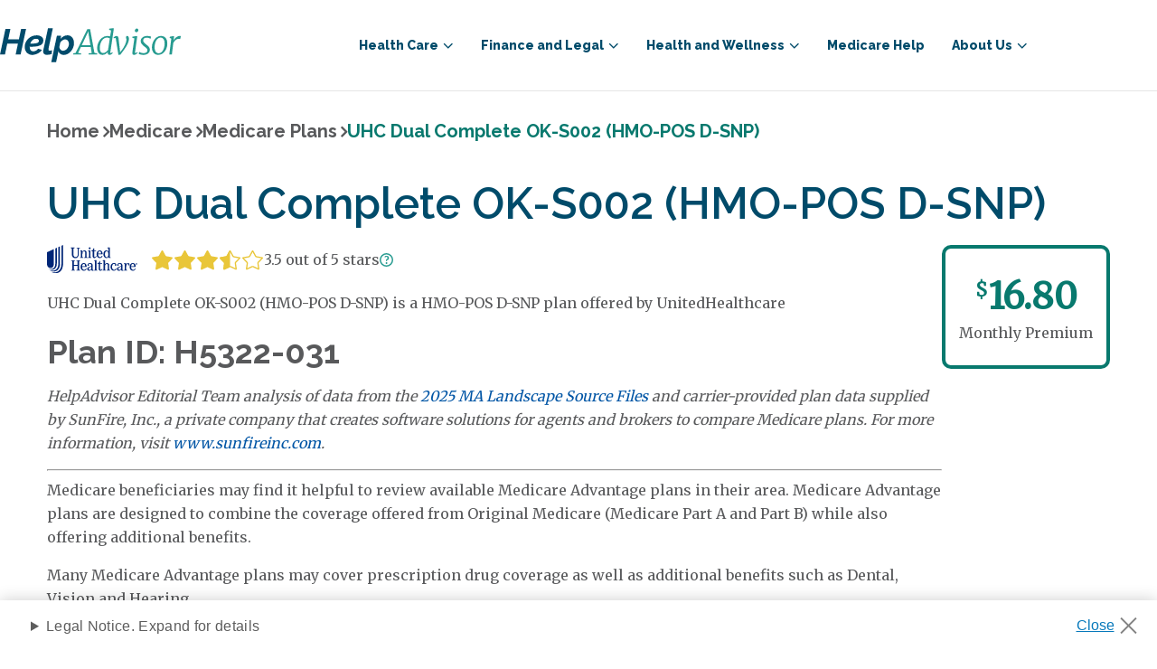

--- FILE ---
content_type: text/html; charset=utf-8
request_url: https://www.helpadvisor.com/medicare/plans/uhc-dual-complete-oks002-hmopos-dsnph532231
body_size: 17953
content:

<!DOCTYPE html>
<html lang="en-US">
<head>
    <meta charset="utf-8" />
    <meta name="viewport" content="width=device-width, initial-scale=1.0" />
    

    
    <link rel="icon" type="image/png" href="https://res.cloudinary.com/tranzact/h_48,w_48/f_auto,q_auto,c_limit,w_2000,h_2000/v1/Umbraco/tz-helpadvisor/favicon" sizes="48x48" />
    <link rel="icon" type="image/png" href="https://res.cloudinary.com/tranzact/h_32,w_32/f_auto,q_auto,c_limit,w_2000,h_2000/v1/Umbraco/tz-helpadvisor/favicon" sizes="32x32" />
    <link rel="icon" type="image/png" href="https://res.cloudinary.com/tranzact/h_16,w_16/f_auto,q_auto,c_limit,w_2000,h_2000/v1/Umbraco/tz-helpadvisor/favicon" sizes="16x16" />


    <title>UHC Dual Complete OK-S002 (HMO-POS D-SNP) H5322-031 2025 Plan Details and Costs</title>
    

<meta name="description" content="Learn More about UnitedHealthcare UHC Dual Complete OK-S002 (HMO-POS D-SNP) Plan Details, including how much you can expect to pay for coinsurance, deductibles, premiums and copays for various services covered by the plan." />
<link rel="canonical" href="https://www.helpadvisor.com/medicare/plans/uhc-dual-complete-oks002-hmopos-dsnph5322031">

<script type="application/ld+json">{"@type":"Organization","name":"Help Advisor","logo":{"@type":"ImageObject","url":"https://res.cloudinary.com/tranzact/image/upload/v1742854859/Umbraco/tz-helpadvisor/favicon.ico"},"@context":"https://schema.org","url":"/"}</script>
    <meta name="robots" content="INDEX, FOLLOW" />

<meta http-equiv="X-UA-Compatible" content="IE=edge">
<meta property="og:title" content="UHC Dual Complete OK-S002 (HMO-POS D-SNP) H5322-031 2025 Plan Details and Costs" />
<meta property="og:description" content="Learn More about UnitedHealthcare UHC Dual Complete OK-S002 (HMO-POS D-SNP) Plan Details, including how much you can expect to pay for coinsurance, deductibles, premiums and copays for various services covered by the plan." />
<meta property="og:locale" content="en-US" />
<meta property="og:type" content="website">
<meta property="og:url" content="https://www.helpadvisor.com/medicare/plans/uhc-dual-complete-oks002-hmopos-dsnph5322031" />
<meta name="uid" content="1684" />
    
    

    
    <link rel="preconnect" href="https://fonts.googleapis.com">
    <link rel="preconnect" href="https://fonts.gstatic.com" crossorigin>

    <link href="https://fonts.googleapis.com/css2?family=Merriweather:wght@300;400&display=swap" rel="stylesheet">
    <link href="https://fonts.googleapis.com/css2?family=Raleway:wght@400;600;700;800&display=swap" rel="stylesheet">
    <link href="https://fonts.googleapis.com/css2?family=Roboto:wght@400;700&display=swap" rel="stylesheet">
    <link href="https://fonts.googleapis.com/css2?family=Open+Sans:wdth,wght@75..100,300..700&display=swap" rel="stylesheet">
    
    <link rel="preload" href="/dist/default-styles-fd38516a.css" as="style" />
<link rel="preload" href="/dist/default-entry-a053c1c6.js" as="script" crossorigin="anonymous" />
<link rel="preload" href="/dist/default-styles-9f4bb7b5.js" as="script" crossorigin="anonymous" />
    <link rel="stylesheet" href="/dist/default-styles-fd38516a.css" />

    <link rel="icon" type="image/png" sizes="36x36" href="/android-icon-36x36.png">
    <link rel="icon" type="image/png" sizes="48x48" href="/android-icon-48x48.png">
    <link rel="icon" type="image/png" sizes="72x72" href="/android-icon-72x72.png">
    <link rel="icon" type="image/png" sizes="96x96" href="/android-icon-96x96.png">
    <link rel="icon" type="image/png" sizes="144x144" href="/android-icon-144x144.png">
    <link rel="icon" type="image/png" sizes="192x192" href="/android-icon-192x192.png">
    <link rel="apple-touch-icon" sizes="57x57" href="/apple-icon-57x57.png">
    <link rel="apple-touch-icon" sizes="60x60" href="/apple-icon-60x60.png">
    <link rel="apple-touch-icon" sizes="72x72" href="/apple-icon-72x72.png">
    <link rel="apple-touch-icon" sizes="76x76" href="/apple-icon-76x76.png">
    <link rel="apple-touch-icon" sizes="114x114" href="/apple-icon-114x114.png">
    <link rel="apple-touch-icon" sizes="120x120" href="/apple-icon-120x120.png">
    <link rel="apple-touch-icon" sizes="144x144" href="/apple-icon-144x144.png">
    <link rel="apple-touch-icon" sizes="152x152" href="/apple-icon-152x152.png">
    <link rel="apple-touch-icon" sizes="180x180" href="/apple-icon-180x180.png">
    <link rel="icon" type="image/png" sizes="16x16" href="/favicon-16x16.png">
    <link rel="icon" type="image/png" sizes="32x32" href="/favicon-32x32.png">
    <link rel="icon" type="image/png" sizes="96x96" href="/favicon-96x96.png">   

    

    
<script>
    window.dataLayer = window.dataLayer || [];
</script>


<script type="text/javascript">
    (function (w, d, s, l, i) {
        w[l] = w[l] || [];
        w[l].push({
            'gtm.start': new Date().getTime(),
            event: 'gtm.js'
        });
        var f = d.getElementsByTagName(s)[0],
            j = d.createElement(s),
            dl = l != 'dataLayer' ? '&l=' + l : '';
        j.async = true;
        j.src = 'https://www.googletagmanager.com/gtm.js?id=GTM-K2JNC7X';
        f.parentNode.insertBefore(j, f);
    })(window, document, 'script', 'dataLayer', 'GTM-K2JNC7X');
</script>

        
<script type="text/javascript">!function(T,l,y){var S=T.location,k="script",D="instrumentationKey",C="ingestionendpoint",I="disableExceptionTracking",E="ai.device.",b="toLowerCase",w="crossOrigin",N="POST",e="appInsightsSDK",t=y.name||"appInsights";(y.name||T[e])&&(T[e]=t);var n=T[t]||function(d){var g=!1,f=!1,m={initialize:!0,queue:[],sv:"5",version:2,config:d};function v(e,t){var n={},a="Browser";return n[E+"id"]=a[b](),n[E+"type"]=a,n["ai.operation.name"]=S&&S.pathname||"_unknown_",n["ai.internal.sdkVersion"]="javascript:snippet_"+(m.sv||m.version),{time:function(){var e=new Date;function t(e){var t=""+e;return 1===t.length&&(t="0"+t),t}return e.getUTCFullYear()+"-"+t(1+e.getUTCMonth())+"-"+t(e.getUTCDate())+"T"+t(e.getUTCHours())+":"+t(e.getUTCMinutes())+":"+t(e.getUTCSeconds())+"."+((e.getUTCMilliseconds()/1e3).toFixed(3)+"").slice(2,5)+"Z"}(),iKey:e,name:"Microsoft.ApplicationInsights."+e.replace(/-/g,"")+"."+t,sampleRate:100,tags:n,data:{baseData:{ver:2}}}}var h=d.url||y.src;if(h){function a(e){var t,n,a,i,r,o,s,c,u,p,l;g=!0,m.queue=[],f||(f=!0,t=h,s=function(){var e={},t=d.connectionString;if(t)for(var n=t.split(";"),a=0;a<n.length;a++){var i=n[a].split("=");2===i.length&&(e[i[0][b]()]=i[1])}if(!e[C]){var r=e.endpointsuffix,o=r?e.location:null;e[C]="https://"+(o?o+".":"")+"dc."+(r||"services.visualstudio.com")}return e}(),c=s[D]||d[D]||"",u=s[C],p=u?u+"/v2/track":d.endpointUrl,(l=[]).push((n="SDK LOAD Failure: Failed to load Application Insights SDK script (See stack for details)",a=t,i=p,(o=(r=v(c,"Exception")).data).baseType="ExceptionData",o.baseData.exceptions=[{typeName:"SDKLoadFailed",message:n.replace(/\./g,"-"),hasFullStack:!1,stack:n+"\nSnippet failed to load ["+a+"] -- Telemetry is disabled\nHelp Link: https://go.microsoft.com/fwlink/?linkid=2128109\nHost: "+(S&&S.pathname||"_unknown_")+"\nEndpoint: "+i,parsedStack:[]}],r)),l.push(function(e,t,n,a){var i=v(c,"Message"),r=i.data;r.baseType="MessageData";var o=r.baseData;return o.message='AI (Internal): 99 message:"'+("SDK LOAD Failure: Failed to load Application Insights SDK script (See stack for details) ("+n+")").replace(/\"/g,"")+'"',o.properties={endpoint:a},i}(0,0,t,p)),function(e,t){if(JSON){var n=T.fetch;if(n&&!y.useXhr)n(t,{method:N,body:JSON.stringify(e),mode:"cors"});else if(XMLHttpRequest){var a=new XMLHttpRequest;a.open(N,t),a.setRequestHeader("Content-type","application/json"),a.send(JSON.stringify(e))}}}(l,p))}function i(e,t){f||setTimeout(function(){!t&&m.core||a()},500)}var e=function(){var n=l.createElement(k);n.src=h;var e=y[w];return!e&&""!==e||"undefined"==n[w]||(n[w]=e),n.onload=i,n.onerror=a,n.onreadystatechange=function(e,t){"loaded"!==n.readyState&&"complete"!==n.readyState||i(0,t)},n}();y.ld<0?l.getElementsByTagName("head")[0].appendChild(e):setTimeout(function(){l.getElementsByTagName(k)[0].parentNode.appendChild(e)},y.ld||0)}try{m.cookie=l.cookie}catch(p){}function t(e){for(;e.length;)!function(t){m[t]=function(){var e=arguments;g||m.queue.push(function(){m[t].apply(m,e)})}}(e.pop())}var n="track",r="TrackPage",o="TrackEvent";t([n+"Event",n+"PageView",n+"Exception",n+"Trace",n+"DependencyData",n+"Metric",n+"PageViewPerformance","start"+r,"stop"+r,"start"+o,"stop"+o,"addTelemetryInitializer","setAuthenticatedUserContext","clearAuthenticatedUserContext","flush"]),m.SeverityLevel={Verbose:0,Information:1,Warning:2,Error:3,Critical:4};var s=(d.extensionConfig||{}).ApplicationInsightsAnalytics||{};if(!0!==d[I]&&!0!==s[I]){var c="onerror";t(["_"+c]);var u=T[c];T[c]=function(e,t,n,a,i){var r=u&&u(e,t,n,a,i);return!0!==r&&m["_"+c]({message:e,url:t,lineNumber:n,columnNumber:a,error:i}),r},d.autoExceptionInstrumented=!0}return m}(y.cfg);function a(){y.onInit&&y.onInit(n)}(T[t]=n).queue&&0===n.queue.length?(n.queue.push(a),n.trackPageView({})):a()}(window,document,{
src: "https://js.monitor.azure.com/scripts/b/ai.2.min.js", // The SDK URL Source
crossOrigin: "anonymous", 
cfg: { // Application Insights Configuration
    connectionString: 'InstrumentationKey=911d4de6-a863-4bbf-b1ce-2a570c920737;IngestionEndpoint=https://eastus-8.in.applicationinsights.azure.com/;LiveEndpoint=https://eastus.livediagnostics.monitor.azure.com/;ApplicationId=4fcf1ed5-88f6-4998-b098-7e26146e2a43'
}});</script>

</head>
<body class="dt-plan-detail-virtual-page t-plan-detail-virtual-page ">
    
<noscript><iframe src="https://www.googletagmanager.com/ns.html?id=GTM-K2JNC7X" height="0" width="0" style="display:none;visibility:hidden"></iframe></noscript>


    <a class="screen-reader-text skip-link" href="#Main" aria-label="skip to main">skip to main</a>
    <div id="Root" class="rootLayout">
        


<header data-component="header" class="header" role="banner">
    <div class="header__container">
        <div class="header__wrapper">
            <div class="header__logo">
                <a class="header__logo-link" href="/">
                    <svg xmlns="http://www.w3.org/2000/svg" viewBox="0 0 156.19 29.45"> <title>HelpAdvisor.com</title><defs><style>.cls-1{fill:#004b6b;}.cls-2{fill:#279b90;}</style></defs><g id="Layer_2" data-name="Layer 2"><g id="Layer_1-2" data-name="Layer 1"><path class="cls-1" d="M4.72.62H9l-1.9,9h9.24l1.91-9h4.28L17.8,22.8H13.52l2-9.46H6.28l-2,9.46H0Z"/><path class="cls-1" d="M28,23.11a7.23,7.23,0,0,1-2.79-.51A6,6,0,0,1,21.81,19a8.15,8.15,0,0,1-.45-2.76,9.6,9.6,0,0,1,.8-3.86,10.27,10.27,0,0,1,2.18-3.2A10.65,10.65,0,0,1,27.62,7a10.25,10.25,0,0,1,4.08-.81,6.94,6.94,0,0,1,4.23,1.17,4,4,0,0,1,1.58,3.39q0,5.28-9.43,5.28H26.92c-.4,0-.81,0-1.25-.06v.4A4.46,4.46,0,0,0,26.42,19a2.73,2.73,0,0,0,2.37,1,5,5,0,0,0,2.36-.59,4.63,4.63,0,0,0,1.77-1.66l3.31,1a9.23,9.23,0,0,1-1.53,1.74,10,10,0,0,1-2,1.35,10.7,10.7,0,0,1-2.26.88A9.32,9.32,0,0,1,28,23.11Zm3-13.93a4.27,4.27,0,0,0-1.68.33A4.59,4.59,0,0,0,28,10.4a6,6,0,0,0-1.08,1.31,7.71,7.71,0,0,0-.75,1.59c.33,0,.66,0,1,0h1a18.08,18.08,0,0,0,2.54-.16,5.73,5.73,0,0,0,1.69-.47,2.34,2.34,0,0,0,.92-.73,1.72,1.72,0,0,0,.28-1,1.53,1.53,0,0,0-.69-1.36A3.17,3.17,0,0,0,31.07,9.18Z"/><path class="cls-1" d="M40.6,23.05a3.61,3.61,0,0,1-2.44-.74,2.63,2.63,0,0,1-.84-2.1,5.44,5.44,0,0,1,0-.57c0-.18,0-.39.09-.62L41.5,0h4.16L41.94,17.55c0,.11,0,.21,0,.31s0,.21,0,.32a1.13,1.13,0,0,0,1.28,1.28,3.3,3.3,0,0,0,.8-.13,5.71,5.71,0,0,0,.85-.31l-.12,3.18a9,9,0,0,1-2,.63A11.48,11.48,0,0,1,40.6,23.05Z"/><path class="cls-1" d="M49.19,6.43h3.65l-.59,2.81A9.31,9.31,0,0,1,55,7a6.78,6.78,0,0,1,3.29-.83,5.3,5.3,0,0,1,2.38.52A5.18,5.18,0,0,1,62.41,8.1a6.74,6.74,0,0,1,1.13,2.14,8.62,8.62,0,0,1,.39,2.63,10.55,10.55,0,0,1-.72,3.87A11.19,11.19,0,0,1,61.27,20a9.44,9.44,0,0,1-2.82,2.27,7.21,7.21,0,0,1-3.36.84,5,5,0,0,1-3-.86,4.28,4.28,0,0,1-1.62-2.33l-2,9.53H44.28Zm5.27,13.12A3.86,3.86,0,0,0,56.39,19,5.78,5.78,0,0,0,58,17.68a7.06,7.06,0,0,0,1.12-1.92,6.07,6.07,0,0,0,.43-2.21,4.25,4.25,0,0,0-.88-2.74,2.87,2.87,0,0,0-2.37-1.1,3.47,3.47,0,0,0-1.16.21,4.74,4.74,0,0,0-1.15.57,7.35,7.35,0,0,0-1.07.88,5.47,5.47,0,0,0-.84,1.09l-.84,3.84a4.4,4.4,0,0,0,1.12,2.33A2.79,2.79,0,0,0,54.46,19.55Z"/><path class="cls-2" d="M77.85.88l3.74,20.5,2.42.39-.06,1h-7.4l.06-1,2.62-.33-.85-5.25H69.94l-2.47,5.22,2.65.36-.09,1H63.19l.12-1,2-.33L75.46.88Zm-7.23,13.9h7.49L76.46,4.6l-.21-1.77Z"/><path class="cls-2" d="M95.36,20.9a.9.9,0,0,0,.1.48.28.28,0,0,0,.27.17,2.26,2.26,0,0,0,1.32-.73l.37.62a4.59,4.59,0,0,1-1.09,1.06,2.8,2.8,0,0,1-1.74.58c-1,0-1.49-.57-1.44-1.72v-.77a6.89,6.89,0,0,1-2,1.77,5.05,5.05,0,0,1-2.63.72,4,4,0,0,1-3.43-1.63,7.27,7.27,0,0,1-1.18-4.34A11.57,11.57,0,0,1,85,12.4a10.74,10.74,0,0,1,3.1-4,7.28,7.28,0,0,1,4.7-1.63,9,9,0,0,1,2.35.37L96,1.9l-1.81-.45.23-1L97.76,0l.6.34-3,20.22A1.46,1.46,0,0,0,95.36,20.9ZM92.45,8.12a4.67,4.67,0,0,0-3.4,1.4A8.78,8.78,0,0,0,86.93,13a12.21,12.21,0,0,0-.71,4,6.49,6.49,0,0,0,.71,3.31,2.22,2.22,0,0,0,2,1.19,4.39,4.39,0,0,0,2.57-.85,6.57,6.57,0,0,0,1.87-1.89l1.5-9.84A3.62,3.62,0,0,0,92.45,8.12Z"/><path class="cls-2" d="M99.43,8.4a1.7,1.7,0,0,0-1.05.54l-.31-.73a3.33,3.33,0,0,1,1-.92,2.61,2.61,0,0,1,1.57-.53,1.51,1.51,0,0,1,1.26.47,3.17,3.17,0,0,1,.49,1.43l1.08,9.19.31,3,2-2.63a23.53,23.53,0,0,0,2.31-4,14.76,14.76,0,0,0,1.19-4.15A3,3,0,0,0,109,8.74a2.44,2.44,0,0,1-.17-.73,1.36,1.36,0,0,1,.29-.94,1.06,1.06,0,0,1,.78-.31,1.23,1.23,0,0,1,1.13.72,3.9,3.9,0,0,1,.4,1.91,10.11,10.11,0,0,1-1.23,4.34,33.08,33.08,0,0,1-3,4.88L104,22.91l-1.67.17-.85-5.15-1.41-8.59C100,8.71,99.77,8.4,99.43,8.4Z"/><path class="cls-2" d="M116.65,20.9a.81.81,0,0,0,.13.48.34.34,0,0,0,.3.17q.56,0,1.47-.93l.37.62a5.33,5.33,0,0,1-1.19,1.2,2.86,2.86,0,0,1-1.81.64,1.73,1.73,0,0,1-1.2-.39,1.52,1.52,0,0,1-.39-1.28q.06-.73.39-3c.21-1.49.38-2.61.49-3.36l.91-6.2-1.84-.59.17-.9,3.59-.6.56.28-1.92,13.49A1.46,1.46,0,0,0,116.65,20.9Zm.27-17.77a1.35,1.35,0,0,1-.38-1,1.75,1.75,0,0,1,.52-1.27,1.55,1.55,0,0,1,1.12-.54,1.28,1.28,0,0,1,.95.37,1.37,1.37,0,0,1,.35,1A1.83,1.83,0,0,1,119,3a1.56,1.56,0,0,1-1.18.54A1.24,1.24,0,0,1,116.92,3.13Z"/><path class="cls-2" d="M129.46,8.83a4.76,4.76,0,0,0-1.14-.44,5.91,5.91,0,0,0-1.49-.18,3.8,3.8,0,0,0-2.27.6,2.09,2.09,0,0,0-.84,1.8,2.64,2.64,0,0,0,.65,1.75A11.66,11.66,0,0,0,126.18,14c.74.57,1.3,1,1.7,1.39a5.79,5.79,0,0,1,1.1,1.4,3.72,3.72,0,0,1,.51,1.94,3.75,3.75,0,0,1-1.57,3.21A6.42,6.42,0,0,1,124,23.08a11.67,11.67,0,0,1-2.5-.27,3.77,3.77,0,0,1-1.6-.61l.37-1.72a5.62,5.62,0,0,0,1.6.73,7.16,7.16,0,0,0,2.22.34,4.68,4.68,0,0,0,2.32-.53,2,2,0,0,0,.93-1.84,2.51,2.51,0,0,0-.41-1.39,4.56,4.56,0,0,0-.9-1c-.33-.27-.82-.64-1.46-1.09a9.53,9.53,0,0,1-2.06-1.92,4.08,4.08,0,0,1-.94-2.66,3.78,3.78,0,0,1,.72-2.29,4.71,4.71,0,0,1,1.94-1.53A6.56,6.56,0,0,1,127,6.73a12.15,12.15,0,0,1,2.06.19,6.45,6.45,0,0,1,1.47.38L130,9.22A2.34,2.34,0,0,0,129.46,8.83Z"/><path class="cls-2" d="M143.18,8.46a7.44,7.44,0,0,1,1.41,4.84,11.44,11.44,0,0,1-1,4.73,9.33,9.33,0,0,1-2.8,3.65,6.46,6.46,0,0,1-4.06,1.4,5.08,5.08,0,0,1-4-1.65,7.16,7.16,0,0,1-1.5-4.68,11.48,11.48,0,0,1,1-4.85A9.63,9.63,0,0,1,135,8.16a6.44,6.44,0,0,1,4.1-1.43A5,5,0,0,1,143.18,8.46Zm-7.28.93a8.19,8.19,0,0,0-1.77,3.23,13.28,13.28,0,0,0-.59,3.93,6.63,6.63,0,0,0,.93,3.82,3.1,3.1,0,0,0,2.69,1.33,3.61,3.61,0,0,0,2.74-1.26,8.15,8.15,0,0,0,1.75-3.18,13,13,0,0,0,.6-3.88,7.22,7.22,0,0,0-.88-3.9,3,3,0,0,0-2.66-1.36A3.68,3.68,0,0,0,135.9,9.39Z"/><path class="cls-2" d="M151.1,9A7.28,7.28,0,0,1,153,7.4a4.51,4.51,0,0,1,2.3-.64,1.67,1.67,0,0,1,.91.17l-.51,2.46a2.78,2.78,0,0,0-1.3-.22,4.38,4.38,0,0,0-2.63,1,6.36,6.36,0,0,0-2.07,2.77l-1.21,9.87h-2.21L148,9.05,146.6,8.4l.2-1,3-.6.54.26-.2,2.51-.17,1.16A7.12,7.12,0,0,1,151.1,9Z"/></g></g></svg>
                </a>
            </div>
            <div class="header__burger" aria-expanded="false">
                <button aria-label="burger menu">
                    <span class="header__burger--open"></span>
                    <span class="header__burger--close"></span>
                </button>
            </div>
        </div>
        <div class="navbar">
            <nav class="navbar__container"><ul class="navbar__main-menu"  data-navlevel="0" data-navchildren="5">
<li class="navbar__main-element">
<div class="navbar__main-link" tabindex="0" role="button" aria-haspopup="true" aria-expanded="false">Health Care</div><div class="navbar__submenu">
<ul class="navbar__submenu-container" aria-label="submenu" data-navlevel="1" data-navchildren="5">
<li class="navbar__submenu-item">
<a class="navbar__submenu-link" href="/health-insurance" >Health Insurance</a></li>
<li class="navbar__submenu-item">
<a class="navbar__submenu-link" href="/medicare" >Medicare</a></li>
<li class="navbar__submenu-item">
<a class="navbar__submenu-link" href="/medicaid" >Medicaid</a></li>
<li class="navbar__submenu-item">
<a class="navbar__submenu-link" href="/prescription-drug-coverage" >Prescription Drug Coverage</a></li>
<li class="navbar__submenu-item">
<a class="navbar__submenu-link" href="/medicare/enrollment-guide/" >Medicare Enrollment</a></li>
</ul>
</div></li>
<li class="navbar__main-element">
<div class="navbar__main-link" tabindex="0" role="button" aria-haspopup="true" aria-expanded="false">Finance and Legal</div><div class="navbar__submenu">
<ul class="navbar__submenu-container" aria-label="submenu" data-navlevel="1" data-navchildren="10">
<li class="navbar__submenu-item">
<a class="navbar__submenu-link" href="/insurance/life-insurance-policies-by-state/" >Life Insurance by State</a></li>
<li class="navbar__submenu-item">
<a class="navbar__submenu-link" href="/retirement" >Retirement</a></li>
<li class="navbar__submenu-item">
<a class="navbar__submenu-link" href="/federal-benefits" >Federal Benefits</a></li>
<li class="navbar__submenu-item">
<a class="navbar__submenu-link" href="/social-security" >Social Security</a></li>
<li class="navbar__submenu-item">
<a class="navbar__submenu-link" href="/va-benefits-and-resources" >VA Benefits and Resources</a></li>
<li class="navbar__submenu-item">
<a class="navbar__submenu-link" href="/housing" >Housing</a></li>
<li class="navbar__submenu-item">
<a class="navbar__submenu-link" href="/insurance" >Insurance</a></li>
<li class="navbar__submenu-item">
<a class="navbar__submenu-link" href="/taxes-and-financial-abuse" >Taxes and Financial Abuse</a></li>
<li class="navbar__submenu-item">
<a class="navbar__submenu-link" href="/employment" >Employment</a></li>
<li class="navbar__submenu-item">
<a class="navbar__submenu-link" href="/annuities" >Annuities</a></li>
</ul>
</div></li>
<li class="navbar__main-element">
<div class="navbar__main-link" tabindex="0" role="button" aria-haspopup="true" aria-expanded="false">Health and Wellness</div><div class="navbar__submenu">
<ul class="navbar__submenu-container" aria-label="submenu" data-navlevel="1" data-navchildren="4">
<li class="navbar__submenu-item">
<a class="navbar__submenu-link" href="/nutrition" >Nutrition</a></li>
<li class="navbar__submenu-item">
<a class="navbar__submenu-link" href="/conditions" >Chronic Conditions and General Health</a></li>
<li class="navbar__submenu-item">
<a class="navbar__submenu-link" href="/at-home-health" >At-Home Health</a></li>
<li class="navbar__submenu-item">
<a class="navbar__submenu-link" href="/caregiving" >Caregiving</a></li>
</ul>
</div></li>
<li class="navbar__main-element">
<a class="navbar__submenu-link" href="/medicare-help" >Medicare Help</a><div class="navbar__submenu">
</div></li>
<li class="navbar__main-element">
<div class="navbar__main-link" tabindex="0" role="button" aria-haspopup="true" aria-expanded="false">About Us</div><div class="navbar__submenu">
<ul class="navbar__submenu-container" aria-label="submenu" data-navlevel="1" data-navchildren="3">
<li class="navbar__submenu-item">
<a class="navbar__submenu-link" href="/about-us" >Who We Are</a></li>
<li class="navbar__submenu-item">
<a class="navbar__submenu-link" href="/research-and-reports" >Research and Reports</a></li>
<li class="navbar__submenu-item">
<a class="navbar__submenu-link" href="/authors" >Authors and Contributors</a></li>
</ul>
</div></li>
</ul>
</nav>
        </div>
    </div>
    
</header>
        <main id="Main">
            <div id="MainContent">
                




<div class="plan-detail">
    <nav class="breadcrumbs" aria-label="breadcrumbs">
    <ul class="breadcrumbs-list" vocab="http://schema.org/" typeof="BreadcrumbList">
                <li property="itemListElement" typeof="ListItem">
                    <a href="/" property="item" typeof="WebPage"><span property="name">Home</span></a>
                </li>
                <li property="itemListElement" typeof="ListItem">
                    <a href="/medicare" property="item" typeof="WebPage"><span property="name">Medicare</span></a>
                </li>
                <li property="itemListElement" typeof="ListItem">
                    <a href="/medicare/plans-by-state" property="item" typeof="WebPage"><span property="name">Medicare Plans</span></a>
                </li>
                <li property="itemListElement" typeof="ListItem">
                    <span property="name">UHC Dual Complete OK-S002 (HMO-POS D-SNP)</span>
                </li>
    </ul>
</nav>
    <script type="application/ld&#x2B;json">
        {
  "@context": "https://schema.org",
  "@type": "BreadcrumbList",
  "itemListElement": [
    {
      "@type": "ListItem",
      "position": 1,
      "name": "Home",
      "item": "https://www.helpadvisor.com"
    },
    {
      "@type": "ListItem",
      "position": 2,
      "name": "Medicare",
      "item": "https://www.helpadvisor.com/medicare"
    },
    {
      "@type": "ListItem",
      "position": 3,
      "name": "Medicare Plans",
      "item": "https://www.helpadvisor.com/medicare/plans-by-state"
    },
    {
      "@type": "ListItem",
      "position": 4,
      "name": "UHC Dual Complete OK-S002 (HMO-POS D-SNP)",
      "item": "https://www.helpadvisor.com"
    }
  ]
}
    </script>

    <section class="introduction">
        <h1>UHC Dual Complete OK-S002 (HMO-POS D-SNP)</h1>
        <div class="intro-row">
            <div class="intro">
                <div class="carrier-line-premium">
                    <div class="carrier-line">
                        <div class="carrier-logo">
                            <img src="https://res.cloudinary.com/tranzact/f_auto,q_auto,c_limit,w_2000,h_2000/f_svg/v1/Umbraco/tz-helpadvisor/unitedhealthcare-logo" alt="United health care Logo" />
                        </div>
                        <div class="carrier-stars-with-desc">
                            <div class="rating-stars rating-stars--alt"><div class='rating-stars__stars'><span class="star" style="--icon-filled-star: url(&#x27;https://res.cloudinary.com/tranzact/image/upload/v1738210665/Umbraco/tz-helpadvisor/gold-star-filled.svg&#x27;)"></span><span class="star" style="--icon-filled-star: url(&#x27;https://res.cloudinary.com/tranzact/image/upload/v1738210665/Umbraco/tz-helpadvisor/gold-star-filled.svg&#x27;)"></span><span class="star" style="--icon-filled-star: url(&#x27;https://res.cloudinary.com/tranzact/image/upload/v1738210665/Umbraco/tz-helpadvisor/gold-star-filled.svg&#x27;)"></span><span class="star half" style="--icon-half-star: url(&#x27;https://res.cloudinary.com/tranzact/image/upload/v1738210731/Umbraco/tz-helpadvisor/gold-star-half.svg&#x27;)"></span><span class="star empty" style="--icon-empty-star: url(&#x27;https://res.cloudinary.com/tranzact/image/upload/v1738210600/Umbraco/tz-helpadvisor/gold-star-empty.svg&#x27;)"></span></div><div class="rating__description"><span>3.5 out of 5 stars</span></div></div>
                            <div class="rating__description-container tooltip__sibling">                                
                                <button type="button" data-component="tooltip" class="button--tooltip"><img src="https://res.cloudinary.com/tranzact/f_auto,q_auto,c_limit,w_2000,h_2000/f_svg/v1/Umbraco/tz-helpadvisor/tooltip-info" alt="" /></button>
                            </div>
                            <div class="tooltip" role="tooltip">
                                <div class="tooltip-arrow"></div>
                                <div class="tooltip-inner"><p>The Centers for Medicare &amp; Medicaid Services (CMS) publishes annual Star Ratings that reflect how each Medicare Advantage plan performs across a range of metrics, using a system of one to five stars.</p></div>
                            </div>
                        </div>
                    </div>
                    <div class="premium premium--mobile">
                <div class='premium__inner'>
                    <div class='number'><sup class='currency'>$</sup>16.80</div>
                    <div class='text'>Monthly Premium</div>
                </div>
            </div>
                </div>
                <div class="line description">
                    <p>UHC Dual Complete OK-S002 (HMO-POS D-SNP) is a HMO-POS D-SNP plan offered by UnitedHealthcare</p>
<h2><strong>Plan ID: H5322-031</strong></h2>
<p><em>HelpAdvisor Editorial Team analysis of data from the <a rel="noopener noreferrer" href="https://www.cms.gov/medicare/coverage/prescription-drug-coverage" target="_blank" title="https://www.cms.gov/medicare/coverage/prescription-drug-coverage" data-auth="NotApplicable" data-linkindex="0">2025 MA Landscape Source Files</a> and carrier-provided plan data supplied by SunFire, Inc., a private company that creates software solutions for agents and brokers to compare Medicare plans. For more information, visit <a href="https://www.sunfireinc.com">www.sunfireinc.com</a>.</em></p>
<hr>
<p>Medicare beneficiaries may find it helpful to review available Medicare Advantage plans in their area. Medicare Advantage plans are designed to combine the coverage offered from Original Medicare (Medicare Part A and Part B) while also offering additional benefits.</p>
<p>Many Medicare Advantage plans may cover prescription drug coverage as well as additional benefits such as Dental, Vision and Hearing.</p>
<p>Learn more about Medicare Advantage plans such as UHC Dual Complete OK-S002 (HMO-POS D-SNP) - H5322-031 by UnitedHealthcare as well as other Medicare Advantage plans available in your area.</p>
                </div>
            </div>
            <div class="premium">
                <div class='premium__inner'>
                    <div class='number'><sup class='currency'>$</sup>16.80</div>
                    <div class='text'>Monthly Premium</div>
                </div>
            </div>
        </div>
    </section>

    <div class="state-served">
        <div class="county-list" data-component="show-more"><h2>Oklahoma Counties Served</h2><div class='county-list__container'><a class='county-list__link ' href='/medicare/oklahoma/adair'>Adair</a><a class='county-list__link ' href='/medicare/oklahoma/alfalfa'>Alfalfa</a><a class='county-list__link ' href='/medicare/oklahoma/atoka'>Atoka</a><a class='county-list__link ' href='/medicare/oklahoma/beaver'>Beaver</a><a class='county-list__link ' href='/medicare/oklahoma/beckham'>Beckham</a><a class='county-list__link ' href='/medicare/oklahoma/blaine'>Blaine</a><a class='county-list__link ' href='/medicare/oklahoma/bryan'>Bryan</a><a class='county-list__link ' href='/medicare/oklahoma/caddo'>Caddo</a><a class='county-list__link ' href='/medicare/oklahoma/canadian'>Canadian</a><a class='county-list__link ' href='/medicare/oklahoma/carter'>Carter</a><a class='county-list__link ' href='/medicare/oklahoma/cherokee'>Cherokee</a><a class='county-list__link ' href='/medicare/oklahoma/choctaw'>Choctaw</a><a class='county-list__link ' href='/medicare/oklahoma/cimarron'>Cimarron</a><a class='county-list__link ' href='/medicare/oklahoma/cleveland'>Cleveland</a><a class='county-list__link ' href='/medicare/oklahoma/coal'>Coal</a><a class='county-list__link ' href='/medicare/oklahoma/comanche'>Comanche</a><a class='county-list__link ' href='/medicare/oklahoma/cotton'>Cotton</a><a class='county-list__link ' href='/medicare/oklahoma/craig'>Craig</a><a class='county-list__link ' href='/medicare/oklahoma/creek'>Creek</a><a class='county-list__link ' href='/medicare/oklahoma/custer'>Custer</a><a class='county-list__link ' href='/medicare/oklahoma/delaware'>Delaware</a><a class='county-list__link ' href='/medicare/oklahoma/dewey'>Dewey</a><a class='county-list__link ' href='/medicare/oklahoma/ellis'>Ellis</a><a class='county-list__link ' href='/medicare/oklahoma/garvin'>Garvin</a><a class='county-list__link ' href='/medicare/oklahoma/grady'>Grady</a><a class='county-list__link ' href='/medicare/oklahoma/grant'>Grant</a><a class='county-list__link ' href='/medicare/oklahoma/greer'>Greer</a><a class='county-list__link ' href='/medicare/oklahoma/harmon'>Harmon</a><a class='county-list__link ' href='/medicare/oklahoma/haskell'>Haskell</a><a class='county-list__link ' href='/medicare/oklahoma/hughes'>Hughes</a><a class='county-list__link ' href='/medicare/oklahoma/jackson'>Jackson</a><a class='county-list__link ' href='/medicare/oklahoma/jefferson'>Jefferson</a><a class='county-list__link ' href='/medicare/oklahoma/johnston'>Johnston</a><a class='county-list__link ' href='/medicare/oklahoma/kay'>Kay</a><a class='county-list__link ' href='/medicare/oklahoma/kingfisher'>Kingfisher</a><a class='county-list__link ' href='/medicare/oklahoma/kiowa'>Kiowa</a><a class='county-list__link ' href='/medicare/oklahoma/latimer'>Latimer</a><a class='county-list__link ' href='/medicare/oklahoma/le-flore'>Le Flore</a><a class='county-list__link ' href='/medicare/oklahoma/lincoln'>Lincoln</a><a class='county-list__link ' href='/medicare/oklahoma/logan'>Logan</a><a class='county-list__link ' href='/medicare/oklahoma/love'>Love</a><a class='county-list__link ' href='/medicare/oklahoma/major'>Major</a><a class='county-list__link ' href='/medicare/oklahoma/marshall'>Marshall</a><a class='county-list__link ' href='/medicare/oklahoma/mayes'>Mayes</a><a class='county-list__link ' href='/medicare/oklahoma/mcclain'>Mcclain</a><a class='county-list__link ' href='/medicare/oklahoma/mccurtain'>Mccurtain</a><a class='county-list__link ' href='/medicare/oklahoma/mcintosh'>Mcintosh</a><a class='county-list__link ' href='/medicare/oklahoma/murray'>Murray</a><a class='county-list__link county-list__link--hidden' href='/medicare/oklahoma/muskogee'>Muskogee</a><a class='county-list__link county-list__link--hidden' href='/medicare/oklahoma/noble'>Noble</a><a class='county-list__link county-list__link--hidden' href='/medicare/oklahoma/nowata'>Nowata</a><a class='county-list__link county-list__link--hidden' href='/medicare/oklahoma/okfuskee'>Okfuskee</a><a class='county-list__link county-list__link--hidden' href='/medicare/oklahoma/oklahoma'>Oklahoma</a><a class='county-list__link county-list__link--hidden' href='/medicare/oklahoma/okmulgee'>Okmulgee</a><a class='county-list__link county-list__link--hidden' href='/medicare/oklahoma/osage'>Osage</a><a class='county-list__link county-list__link--hidden' href='/medicare/oklahoma/ottawa'>Ottawa</a><a class='county-list__link county-list__link--hidden' href='/medicare/oklahoma/pawnee'>Pawnee</a><a class='county-list__link county-list__link--hidden' href='/medicare/oklahoma/pittsburg'>Pittsburg</a><a class='county-list__link county-list__link--hidden' href='/medicare/oklahoma/pontotoc'>Pontotoc</a><a class='county-list__link county-list__link--hidden' href='/medicare/oklahoma/pottawatomie'>Pottawatomie</a><a class='county-list__link county-list__link--hidden' href='/medicare/oklahoma/pushmataha'>Pushmataha</a><a class='county-list__link county-list__link--hidden' href='/medicare/oklahoma/roger-mills'>Roger Mills</a><a class='county-list__link county-list__link--hidden' href='/medicare/oklahoma/rogers'>Rogers</a><a class='county-list__link county-list__link--hidden' href='/medicare/oklahoma/sebastian'>Sebastian</a><a class='county-list__link county-list__link--hidden' href='/medicare/oklahoma/seminole'>Seminole</a><a class='county-list__link county-list__link--hidden' href='/medicare/oklahoma/sequoyah'>Sequoyah</a><a class='county-list__link county-list__link--hidden' href='/medicare/oklahoma/stephens'>Stephens</a><a class='county-list__link county-list__link--hidden' href='/medicare/oklahoma/texas'>Texas</a><a class='county-list__link county-list__link--hidden' href='/medicare/oklahoma/tillman'>Tillman</a><a class='county-list__link county-list__link--hidden' href='/medicare/oklahoma/tulsa'>Tulsa</a><a class='county-list__link county-list__link--hidden' href='/medicare/oklahoma/wagoner'>Wagoner</a><a class='county-list__link county-list__link--hidden' href='/medicare/oklahoma/washita'>Washita</a><a class='county-list__link county-list__link--hidden' href='/medicare/oklahoma/woods'>Woods</a></div><button class='button-link button-link--flat' data-tz-show-more-trigger>Show more</button></div>
    </div>

    <div class="benefit-basic">
        <h2>Basic Costs and Coverage</h2>
        <table class="ha-table ha-table--alternate-strip  ha-table--benefit">
            <thead>
                <tr>
                    <th>
                        Coverage
                        <span class="separation"></span>
                    </th>
                    <th>
                        Cost
                        <span class="separation"></span>
                    </th>
                </tr>
            </thead>
            <tbody>
                <tr>
                    <td>Monthly Deductible</td>
                    <td><strong>$615</strong></td>
                </tr>
                <tr>
                    <td>Out of Pocket Max</td>
                    <td>
                        In-Network: <strong>$9250</strong><br>
                        Out-of-Network: <strong>0</strong>
                    </td>
                </tr>
                <tr>
                    <td>Initial Coverage Limit</td>
                    <td><strong>$0</strong></td>
                </tr>
                <tr>
                    <td>Catastrophic Coverage Limit</td>
                    <td><strong>$2100</strong></td>
                </tr>
                <tr>
                    <td>Primary Care Doctor Visit</td>
                    <td><div><b>Routine Annual Physical Exam:</b> <strong>$0</strong> copay<strong>$ 1</strong> per year</div></td>
                </tr>
                <tr>
                    <td>Specialty Doctor Visit</td>
                    <td><div><b>In-Network:</b><br/> <br/><b>Doctor Specialty Visit:</b><br/> Coinsurance for Physician Specialist Office Visit <b><strong>$0</strong>%</b> to <b><strong>$20</strong>%</b><br/> Prior Authorization Required for Doctor Specialty Visit<br/> Referral Required for Doctor Specialty Visit<br/>Note: <strong>$0</strong> copayment applies to Medicare covered telehealth and Medicare covered remote monitoring. The higher cost share applies to all other Medicare covered services.<br/></div></td>
                </tr>
                <tr>
                    <td>Inpatient Hospital Care</td>
                    <td><div><b>In-Network:</b><br/> <br/><b>Acute Hospital Services:</b><br/> Copayment for Acute Hospital Services per Stay <b>$0 or $2080</b><br/> Prior Authorization Required for Acute Hospital Services<br/>Note: All inpatient substance abuse and mental health care (including both care received in an acute care facility and a Medicare-certified psychiatric facility) are included in category 1b.<br/></div></td>
                </tr>
                <tr>
                    <td>Urgent Care</td>
                    <td><div><br/><b>Urgent Care:</b><br/> Copayment for Urgent Care <b>$0</b> to <b>$40</b><br/><br/>Note: $0 copayment applies to Medicare covered telehealth. The higher cost share applies to all other Medicare covered services.<br/><br/><b>Worldwide Coverage:</b><br/> Copayment for Worldwide Urgent Coverage <b>$0</b><br/></div></td>
                </tr>
                <tr>
                    <td>Emergency Room Visit</td>
                    <td><div><br/><b>Emergency Care:</b><br/> Copayment for Emergency Care <b>$0 or $115</b><br/>Copayment for Medicare Covered Emergency Care waived if you are admitted to the hospital with in 24 hours<br/><br/><b>Worldwide Coverage:</b><br/> Copayment for Worldwide Emergency Coverage <b>$0</b><br/> Copayment for Worldwide Emergency Transportation <b>$0</b><br/></div></td>
                </tr>
                <tr>
                    <td>Ambulance Transportation</td>
                    <td><div><b>In-Network:</b><br/> <br/><b>Ground Ambulance:</b><br/> Coinsurance for Ground Ambulance Services <b><strong>$0</strong>% or<strong>$ 20</strong>%</b><br/><br/><b>Air Ambulance:</b><br/> Coinsurance for Air Ambulance Services <b><strong>$0</strong>% or<strong>$ 20</strong>%</b><br/> Prior Authorization Required for Air Ambulance<br/></div></td>
                </tr>
            </tbody>
        </table>
    </div>

    <div class="benefit-healthcare">
        <h2>Health Care Services and Medical Supplies</h2>
<p>UHC Dual Complete OK-S002 (HMO-POS D-SNP) covers additional benefits and services, some of which may not be covered by Original Medicare (Medicare Part A and Part B).</p>
        <table class="ha-table ha-table--alternate-strip  ha-table--benefit">
            <thead>
                <tr>
                    <th>
                        Coverage
                        <span class="separation"></span>
                    </th>
                    <th>
                        Cost
                        <span class="separation"></span>
                    </th>
                </tr>
            </thead>
            <tbody>
                <tr>
                    <td>Chiropractic Services</td>
                    <td><div><b>In-Network:</b><br/> <br/><b>Chiropractic Services:</b><br/> Coinsurance for Medicare-covered Chiropractic Services <b>0% or 20%</b><br/> Copayment for Routine Care <b>$0</b><br/><ul><li>Maximum 12 Routine Care every year</li></ul> Prior Authorization Required for Chiropractic Services<br/></div></td>
                </tr>
                <tr>
                    <td>Diabetes Supplies, Training, Nutrition Therapy and Monitoring</td>
                    <td><div><b>In-Network:</b><br/> <br/><b>Diabetic Supplies and Services:</b><br/> Copayment for Medicare-covered Diabetic Supplies <b>$0</b><br/> Coinsurance for Medicare-covered Diabetic Therapeutic Shoes or Inserts <b>0% or 20%</b><br/></div></td>
                </tr>
                <tr>
                    <td>Durable Medical Equipment (DME)</td>
                    <td><div><b>In-Network:</b><br/> <br/><b>Durable Medical Equipment:</b><br/> Coinsurance for Medicare-covered Durable Medical Equipment <b>0% or 20%</b><br/> Prior Authorization Required for Durable Medical Equipment<br/></div></td>
                </tr>
                <tr>
                    <td>Diagnostic Tests, Lab and Radiology Services, and X-Rays</td>
                    <td><div><b>Diagnostic Procedures/Tests: </b>$0 - 20% of the cost<br/><b>Lab Services:</b> $0 copay<br/><b>Diagnostic Radiology Services:</b> $0 - 20% of the cost<br/><b>X-Rays:</b> $0 - 20% of the cost</div></td>
                </tr>
                <tr>
                    <td>Home Health Care</td>
                    <td><div><b>In-Network:</b><br/> <br/><b>Home Health Services:</b><br/> Copayment for Medicare-covered Home Health Services <b>$0</b><br/> Prior Authorization Required for Home Health Services<br/></div></td>
                </tr>
                <tr>
                    <td>Mental Health Inpatient Care</td>
                    <td><div><b>In-Network:</b><br/> <br/><b>Psychiatric Hospital Services:</b><br/> Copayment for Psychiatric Hospital Services per Stay <b>$0 or $2080</b><br/> Prior Authorization Required for Psychiatric Hospital Services<br/>Benefit Details - General Note - NOTE ON INPATIENT SUBSTANCE ABUSE: All inpatient substance abuse and mental health care (including both care received in an acute care facility and a Medicare-certified psychiatric facility) are included in category 1b.<br/></div></td>
                </tr>
                <tr>
                    <td>Mental Health Outpatient Care</td>
                    <td><div><b>In-Network:</b><br/> <br/><b>Outpatient Mental Health Services:</b><br/> Coinsurance for Medicare-covered Individual Sessions <b>0%</b> to <b>20%</b><br/> Coinsurance for Medicare-covered Group Sessions <b>0% or 20%</b><br/></div></td>
                </tr>
                <tr>
                    <td>Outpatient Services / Surgery</td>
                    <td><div><b>In-Network:</b><br/> <br/><b>Outpatient Hospital Services:</b><br/> Coinsurance for Medicare Covered Outpatient Hospital Services <b>0%</b> to <b>20%</b><br/> Prior Authorization Required for Outpatient Hospital Services<br/>Benefit Details - General 9a1 Note - NOTE ON COST SHARING RANGE FOR OUTPATIENT HOSPITAL SERVICES: $0 copayment for outpatient diagnostic colonoscopies. The higher cost share applies to all other outpatient procedures.Benefit Details - General 9a1 Note - NOTE ON OUTPATIENT HOSPITAL SERVICES: Benefit category includes both the facility and professional component.<br/><br/><b>Outpatient Observation Services:</b><br/> Coinsurance for Medicare Covered Observation Services <b>0% or 20%</b><br/> Prior Authorization Required for Outpatient Observation Services<br/>Benefit Details - General 9a2 Note - NOTE ON OBSERVATION SERVICES: Benefit category includes both the facility and professional component.<br/><br/><b>Ambulatory Surgical Center Services:</b><br/> Coinsurance for Ambulatory Surgical Center Services <b>0%</b> to <b>20%</b><br/> Prior Authorization Required for Ambulatory Surgical Center Services<br/>Benefit Details - General 9b Note - NOTE ON ASC SERVICES: Benefit category 9b includes both the facility and professional component.Benefit Details - General 9b Note - NOTE ON COST SHARING RANGE FOR ASC Services: $0 copayment for outpatient diagnostic colonoscopies. The higher cost share applies to all other outpatient procedures.<br/></div></td>
                </tr>
                <tr>
                    <td>Outpatient Substance Abuse Care</td>
                    <td><div><b>In-Network:</b><br/> <br/><b>Outpatient Substance Abuse Services:</b><br/> Coinsurance for Medicare-covered Individual Sessions <b>0%</b> to <b>20%</b><br/> Coinsurance for Medicare-covered Group Sessions <b>0% or 20%</b><br/> Prior Authorization Required for Outpatient Substance Abuse Services<br/>Note: $0 copayment applies to Medicare covered telehealth for individual sessions. The higher cost share applies to all other Medicare covered services.<br/></div></td>
                </tr>
                <tr>
                    <td>Over-the-counter (OTC) Items</td>
                    <td><div>$175 credit per month for OTC products and wellness support, plus healthy food and utilities for qualifying members.</div></td>
                </tr>
                <tr>
                    <td>Podiatry Services</td>
                    <td><div>$0 copay 4 visits per year</div></td>
                </tr>
                <tr>
                    <td>Skilled Nursing Facility Care</td>
                    <td><div><b>In-Network:</b><br/> <br/><b>Skilled Nursing Facility Services:</b><br/> Copayment for Skilled Nursing Facility Services per Stay <b>$0</b><br/> Prior Authorization Required for Skilled Nursing Facility Services<br/></div></td>
                </tr>
            </tbody>
        </table>
    </div>

    <div class="benefit-dental">
        <h2>Dental Benefits</h2>
<p>The following dental services are covered from in-network providers.</p>
        <table class="ha-table ha-table--alternate-strip ha-table--benefit">
    <thead>
        <tr>
            <th>
                Coverage
                <span class="separation"></span>
            </th>
            <th>
                Cost
                <span class="separation"></span>
            </th>
        </tr>
    </thead>
    <tbody>
        <tr>
            <td>Dental Care</td>
            <td><div>$2,500 allowance toward covered preventive and comprehensive services.<br>$0 copay for covered preventive services such as oral exams, routine cleanings, X-rays and fluoride<br>$0 copay for all covered comprehensive services, such as fillings, crowns, root canals, extractions, bridges and dentures<br>You will have access to one of Medicare Advantage's largest dental networks, or you can choose any dentist.</div></td>
        </tr>
    </tbody>
</table>
    </div>
    <div class="benefit-vision">
        <h2>Vision Benefits</h2>
<p>The following vision services are covered from in-network providers.</p>
        <table class="ha-table ha-table--alternate-strip ha-table--benefit">
    <thead>
        <tr>
            <th>
                Coverage
                <span class="separation"></span>
            </th>
            <th>
                Cost
                <span class="separation"></span>
            </th>
        </tr>
    </thead>
    <tbody>
        <tr>
            <td>Vision Benefits</td>
            <td><div><b>Routine Eye Exam: </b>$0 copay 1 per year<br/><b>Routine Eyewear: </b>$0 copay for standard prescription lenses<br>$200 allowance every year for 1 pair of lenses/frames or contacts.</div></td>
        </tr>
    </tbody>
</table>
    </div>
    <div class="benefit-hearing">
        <h2>Hearing Benefits</h2>
<p>The following hearing services are covered from in-network providers.</p>
        <table class="ha-table ha-table--alternate-strip ha-table--benefit">
    <thead>
        <tr>
            <th>
                Coverage
                <span class="separation"></span>
            </th>
            <th>
                Cost
                <span class="separation"></span>
            </th>
        </tr>
    </thead>
    <tbody>
        <tr>
            <td>Hearing Benefits</td>
            <td><div><b>Hearing Aids Package:</b> $2,500 allowance up to 2 hearing aids every 2 years<br>Choose from a broad selection of OTC and brand-name prescription hearing aids through UnitedHealthcare Hearing.<br>Access to one of the largest national networks with thousands of hearing professionals.</div></td>
        </tr>
    </tbody>
</table>
    </div>
    <div class="benefit-preventive-services">
        <h2>Preventive Services and Health/Wellness Education Programs</h2>
<p>The following services are covered from in-network providers.</p>
        <table class="ha-table ha-table--alternate-strip ha-table--benefit">
    <thead>
        <tr>
            <th>
                Coverage
                <span class="separation"></span>
            </th>
            <th>
                Cost
                <span class="separation"></span>
            </th>
        </tr>
    </thead>
    <tbody>
        <tr>
            <td>Preventive Services and Health/Wellness Education Programs</td>
            <td><div>In-Network: <br/>$0.00 copay for Medicare Covered Preventive Services:<br/><br/>Abdominal aortic aneurysm screening<br/>Alcohol misuse screenings & counseling<br/>Bone mass measurements (bone density)<br/>Cardiovascular disease screenings<br/>Cardiovascular disease (behavioral therapy)<br/>Cervical & vaginal cancer screening<br/>Colorectal cancer screenings<br/>Depression screenings<br/>Diabetes screenings<br/>Diabetes self-management training<br/>Glaucoma tests<br/>Hepatitis B (HBV) infection screening<br/>Hepatitis C screening test<br/>HIV screening<br/>Lung cancer screening<br/>Mammograms (screening)<br/>Nutrition therapy services<br/>Obesity screenings & counseling<br/>One-time Welcome to Medicare preventive visit<br/>Prostate cancer screenings(PSA)<br/>Sexually transmitted infections screening & counseling<br/>Shots: <br/><ul><li>COVID-19 shots</li><li>Flu shots</li><li>Hepatitis B shots</li><li>Pneumococcal shots</li></ul>Tobacco use cessation<br/>Yearly "Wellness" visit<br/><br/></div></td>
        </tr>
    </tbody>
</table>
    </div>

        <div class="benefit drug">
            <h2>Prescription Drug Costs and Coverage</h2>
<p>The UHC Dual Complete OK-S002 (HMO-POS D-SNP) plan offers the following prescription drug coverage, with an annual drug deductible of $615 (excludes Tiers 1) per year.</p>
            <table class="ha-table ha-table--drug-costs" data-component="drug-costs-table">
                <thead>
                    <tr class="desktop-header">
                        <th>Coverage <span class="separation"></span></th>
                        <th class="controls">
                            Cost
                            <div class="tabs">
                                <button type="button" class="btn btn-tab-toggle is-active" data-tabid="30-day-supply">30 day supply</button>
                                <button type="button" class="btn btn-tab-toggle" data-tabid="60-day-supply">60 day supply</button>
                                <button type="button" class="btn btn-tab-toggle" data-tabid="90-day-supply">90 day supply</button>
                            </div>
                        </th>
                    </tr>
                    
                    <tr class="mobile-header">
                        <th colspan="2" class="controls">
                            <div class="th-heading">Coverage &amp; Cost</div>
                            <div class="tabs">
                                <button type="button" class="btn btn-tab-toggle is-active" data-tabid="30-day-supply">30 day supply</button>
                                <button type="button" class="btn btn-tab-toggle" data-tabid="60-day-supply">60 day supply</button>
                                <button type="button" class="btn btn-tab-toggle" data-tabid="90-day-supply">90 day supply</button>
                            </div>
                        </th>
                    </tr>
                </thead>
                <tbody>
                    
<tr data-tabid="30-day-supply" class="is-active even first">
    <td>Annual Drug Deductible</td>
    <td><strong>$615 (excludes Tiers 1)</strong></td>
</tr>
    <tr data-tabid="30-day-supply" class="is-active odd">
        <td>Preferred Generic</td>
        <td>
            <ul>
                    <li>
                        <span>Standard retail</span>
                        <span><strong>$0.00</strong></span>
                    </li>
                    <li>
                        <span>Standard mail order</span>
                        <span><strong>N/A</strong></span>
                    </li>
            </ul>
        </td>
    </tr>


                    
<tr data-tabid="60-day-supply" class="even first">
    <td>Annual Drug Deductible</td>
    <td><strong>$615 (excludes Tiers 1)</strong></td>
</tr>
    <tr data-tabid="60-day-supply" class=" odd">
        <td>Preferred Generic</td>
        <td>
            <ul>
                    <li>
                        <span>Standard retail</span>
                        <span><strong>N/A</strong></span>
                    </li>
                    <li>
                        <span>Standard mail order</span>
                        <span><strong>N/A</strong></span>
                    </li>
            </ul>
        </td>
    </tr>


                    
<tr data-tabid="90-day-supply" class="even first">
    <td>Annual Drug Deductible</td>
    <td><strong>$615 (excludes Tiers 1)</strong></td>
</tr>
    <tr data-tabid="90-day-supply" class=" odd">
        <td>Preferred Generic</td>
        <td>
            <ul>
                    <li>
                        <span>Standard retail</span>
                        <span><strong>$0.00</strong></span>
                    </li>
                    <li>
                        <span>Standard mail order</span>
                        <span><strong>$0.00</strong></span>
                    </li>
            </ul>
        </td>
    </tr>


                </tbody>
            </table>
        </div>

    <a href="/medicare/oklahoma" class="button-link button-link--green-button button-link--with-arrow">Back to Plans in Oklahoma</a>
</div>





            </div>
        </main>
        
<footer class="footer" role="contentinfo">
    <div class="footer__navigation">
        <div class="footer__container">
            <div class="footer__navigation-links">
                
    <nav class="footerNav umb-nav"><ul  data-navlevel="0" data-navchildren="4">
<li>
<a class="nav-link" href="/navigation-library/primary-footer-navigation#" >Health Insurance</a><ul aria-label="submenu" data-navlevel="1" data-navchildren="5">
<li>
<a class="nav-link" href="/medicare-help" >Medicare Help</a></li>
<li>
<a class="nav-link" href="/medicare/enrollment-guide" >Medicare Enrollment Guide</a></li>
<li>
<a class="nav-link" href="/medicaid" >Medicaid</a></li>
<li>
<a class="nav-link" href="/prescription-drug-coverage" >Prescription Drug Coverage</a></li>
<li>
<a class="nav-link" href="/va-benefits" >VA Benefits and Resources</a></li>
</ul>
</li>
<li>
<a class="nav-link" href="/navigation-library/primary-footer-navigation#" >Retirement</a><ul aria-label="submenu" data-navlevel="1" data-navchildren="4">
<li>
<a class="nav-link" href="/retirement" >Retirement</a></li>
<li>
<a class="nav-link" href="/annuities" >Annuities</a></li>
<li>
<a class="nav-link" href="/social-security" >Social Security</a></li>
<li>
<a class="nav-link" href="/taxes" >Taxes and Financial Abuse</a></li>
</ul>
</li>
<li>
<a class="nav-link" href="/navigation-library/primary-footer-navigation#" >Trending Articles</a><ul aria-label="submenu" data-navlevel="1" data-navchildren="5">
<li>
<a class="nav-link" href="/medicare/medicare-rate-increase" >Medicare Rate Increases for 2024</a></li>
<li>
<a class="nav-link" href="/medicare/best-medicare-part-d-plans" >Best Medicare Part D Plans in 2024</a></li>
<li>
<a class="nav-link" href="medicare/top-10-medicare-supplement-insurance-companies" >Top 10 Best Medicare Supplement Insurance Companies</a></li>
<li>
<a class="nav-link" href="/medicare/best-medicare-advantage-plans" >Best Medicare Advantage Plans</a></li>
<li>
<a class="nav-link" href="/insurance/best-life-insurance-companies" >Best Life Insurance Companies in 2023</a></li>
</ul>
</li>
<li>
<a class="nav-link" href="/navigation-library/primary-footer-navigation#" >About</a><ul aria-label="submenu" data-navlevel="1" data-navchildren="6">
<li>
<a class="nav-link" href="/about-us" >About Us</a></li>
<li>
<a class="nav-link" href="/privacy-notice" >Privace Notice</a></li>
<li>
<a class="nav-link" href="/navigation-library/primary-footer-navigation#ccpa" >Your Privacy Choices</a></li>
<li>
<a class="nav-link" href="/terms-of-use" >Terms of Use</a></li>
<li>
<a class="nav-link" href="/research-and-reports" >Research and Reports</a></li>
<li>
<a class="nav-link" href="/authors" >Authors and Contributors</a></li>
</ul>
</li>
</ul>
</nav>

            </div>
        </div>
    </div>
    <div class="footer__content">
        <div class="footer__container">
            <div class="footer__logos">
                <ul class="footer__logos-list"><li><img alt="" loading="lazy" src="https://res.cloudinary.com/tranzact/image/upload/v1729267426/Umbraco/tz-helpadvisor/help-advisor-logo-with-logomark-reversed.svg" /></li></ul>
            </div>
            <div class="footer__text">
                <div class="footer__copyright">
                    <div>
<p>Copyright © 2026 HelpAdvisor.com</p>
</div>
                </div>
            </div>
            <div class="footer__address">
                <p><a href="mailto:contact@HelpAdvisor.com">Contact@HelpAdvisor.com</a></p>
            </div>
        </div>
    </div>
</footer>

    </div>
    
    <button class="scroll-to-top" aria-label="Scroll to top" data-component="scroll-to-top"></button>
    

<div
    id="exit-intent"
    class="exit-intent-modal"
    data-component="exit-intent"
    data-use-cookie="True"
    data-cookie-duration="1440"
    data-data-layer-name="Exit Intent Dual CTA"
    data-data-layer-event="Modal Popup"
    data-data-layer-open-action="Open"
    data-data-layer-close-action="Close"
>
    <div class="exit-intent-modal__overlay">
        <div class="exit-intent-modal__main" tabindex="-1" role="dialog" aria-labelledby="myModalLabel">
            <div class="exit-intent-modal__dialog" role="document">
                <div class="exit-intent-modal__content">
                    <div class="exit-intent-modal__header">
                        <button type="button" class="exit-intent-modal__close" data-dismiss="modal" aria-label="Close">
                            <span>close</span>
                            <span class="right-icon" aria-hidden="true"></span>
                        </button>
                    </div>

                    <div class="exit-intent">
                        

<section class="email-subscribe email-subscribe--modal-content">
    <div class="email-subscribe__container">
        <div class="email-subscribe__content">
            <div class="email-subscribe__image">
                <img alt="Woman Learning On Laptop" loading="lazy" src="https://res.cloudinary.com/tranzact/f_auto,q_auto,c_limit,w_2000,h_2000/v1/Umbraco/tz-helpadvisor/woman-learning-on-laptop" />
            </div>
            <div class="email-subscribe__main-content">
                <div class="email-subscribe__title">
                    <h2>Want to learn more about Medicare?</h2>
                </div>
                <div class="email-subscribe__subtext">
                    <p>We can help. Subscribe to our email list for the latest Medicare news and information.</p>
                </div>
                

<div data-component="forms-manager">
    <form action="/medicare/plans/uhc-dual-complete-oks002-hmopos-dsnph532231" class="email-form" data-async-submit="true" data-formtype="email" data-tzthook="email-form" enctype="multipart/form-data" id="form59459b62a1b24ece9db2210fb933f66c" method="post">
        <input type="hidden" value="tz_helpadvisor_guidebook_0day" id="EmailType_1" name="EmailType" />
        <div class="email-form__wrapper">
            <div class="email-form__input">
                <label for="Email_1">Email Address</label>
                <label></label>
                <span class="field-validation-valid" data-valmsg-for="Email_1" data-valmsg-replace="true"></span>
                <input placeholder="Email address" type="email" inputmode="email" data-mask-pattern="^\s*[\w&#xC0;-&#xFD;]&#x2B;(?:[.&#x2B;-]?[\w&#xC0;-&#xFD;])*\@[A-Za-z](?:-?[A-Za-z0-9])*(?:\.[A-Za-z](?:-?[A-Za-z0-9])*)&#x2B;\s*$" aria-required="true" data-val="true" data-val-explicitlyrequired="Please enter a valid email address." data-val-regex="Please enter a valid email address." data-val-regex-pattern="^\s*[\w&#xC0;-&#xFD;]&#x2B;(?:[.&#x2B;-]?[\w&#xC0;-&#xFD;])*\@[A-Za-z](?:-?[A-Za-z0-9])*(?:\.[A-Za-z](?:-?[A-Za-z0-9])*)&#x2B;\s*$" id="Email_1" name="Email" value="" />
            </div>
            <div>
                <button type="submit" class="button-link button-link--green-button button-link--with-arrow">Sign me up!</button>
                <span class="email-form__loader"></span>
            </div>
        </div>
        <div class="email-form__disclaimer">
            <p><em>By clicking "Sign me up!" you are agreeing to receive emails from HelpAdvisor.com</em></p>
        </div>
    <input name="mvm_form_view_model_mapper_key" value="0ab71ff2-9764-4c1e-92ff-1d40a18ec745" type="hidden" /><div style="position:absolute; left:-9999px; top: -9999px;" aria-hidden="true"><input type="text" name="_username_GxW9SxXgwa" value="" autocomplete="new-password" tabindex="-1" /><label for="_username_GxW9SxXgwa">Leave this field empty</label></div><input name="__RequestVerificationToken" type="hidden" value="CfDJ8EYYQoK846NEmyrT95UzP09wAJe-iMuXft2X0faQz9i-SfSzJVM-StJgjSgRxzuIHc-z9LIcOlHdYHwHvhOnsPnc_OV3_tRWfQFDXzRzddXL4lv6lmc6EepPiRAXCIXpfpQWjwfnRErV4ecngKCd5JU" /><input name="ufprt" type="hidden" value="CfDJ8EYYQoK846NEmyrT95UzP0-IhtcI60Qp_-p_aUgNHfVPs7EqjIxLO0UD3PXln0YfMO1rpz3U33BTns61EjnT2eGB1W5z9deaBdMr4auzhTAJ10pMtYIL8XGQrffWvxSTmq99zUSI8GFlpso2adrPBWsKGhvOOtjQgLIsQZ7u01-B" /></form>
</div>


            </div>
            <div class="email-subscribe__confirmation">
                <h2>Thanks for signing up!</h2>
<p><button class="button-link--green-button" data-dismiss="modal" aria-label="Close">Close</button></p>
            </div>
            <div class="email-subscribe__error">
                <h2>We are sorry!</h2>
<p>The email delivery service is currently unavailable. We are working to resolve this issue as soon as possible.</p>
            </div>
        </div>
    </div>
</section>

                    </div>
                </div>
            </div>
        </div>
    </div>
</div>
    <script type="module" src="/dist/default-entry-a053c1c6.js"></script>
<script type="module" src="/dist/default-styles-9f4bb7b5.js"></script>

    
<script>
    window.tzinfo = {
        platformVersion: '7.3.0',
        afid: '0001',
        jid: 'IhFB6GZsiEq6XDI9Zvi1qg'
    };
</script>

    
</body>
</html>


--- FILE ---
content_type: text/javascript
request_url: https://www.helpadvisor.com/dist/index-571e529e.js
body_size: 409
content:
import{B as s}from"./a11y-dialog.esm-54dca818.js";import"./default-entry-a053c1c6.js";import"./modulepreload-polyfill-3cfb730f.js";class r extends s{constructor(t){super(),this.ContentTrigger=null,this.ContentElement=t}Start(){this.InitElements(),this.InitBehavior(),window.addEventListener("load",()=>this.InitBehavior.bind(this)),window.addEventListener("resize",()=>this.InitBehavior.bind(this))}InitElements(){this.ContentTrigger=this.ContentElement.querySelector("[data-tz-show-more-trigger]")}InitBehavior(){var t;(t=this.ContentTrigger)==null||t.addEventListener("click",()=>{var n,o,i;(n=this.ContentElement)!=null&&n.classList.contains("open")?((o=this.ContentElement)==null||o.classList.remove("open"),this.ContentTrigger.innerHTML="Show More"):((i=this.ContentElement)==null||i.classList.add("open"),this.ContentTrigger.innerHTML="Show Less")})}}const m=()=>{document.querySelectorAll('[data-component="show-more"]').forEach(e=>{new r(e).Start()})};export{r as ShowMore,m as bootstrap};


--- FILE ---
content_type: text/javascript
request_url: https://www.helpadvisor.com/dist/index-8b2fb011.js
body_size: 579
content:
import{B as d}from"./a11y-dialog.esm-54dca818.js";import{d as n,m as b}from"./debounce-51c0fb63.js";import"./default-entry-a053c1c6.js";import"./modulepreload-polyfill-3cfb730f.js";class c extends d{constructor(){super(),this.Classname=".ha-table--drug-costs",this.TabbedTable=document.querySelector(this.Classname),this.ToggleButtons=void 0,this.TabbedRows=void 0,this.ToggleButtons=this.TabbedTable.querySelectorAll(".btn-tab-toggle"),this.TabbedRows=this.TabbedTable.querySelectorAll("tr")}Start(){this.BindEventListeners(),this.CheckViewPort()}BindEventListeners(){var e;(e=this.ToggleButtons)==null||e.forEach(t=>{t.addEventListener("click",r=>{var i,o;const a=r.currentTarget,{tabid:l}=a.dataset;(i=this.ToggleButtons)==null||i.forEach(s=>{s.classList.remove("is-active")}),(o=this.TabbedRows)==null||o.forEach(s=>{s.classList.remove("is-active")}),this.TabbedTable.querySelectorAll('[data-tabid="'.concat(l,'"]')).forEach(s=>{s.classList.add("is-active")}),a.classList.add("is-active")})})}CheckViewPort(){window.addEventListener("resize",n(this.SetTabbedHeader.bind(this),100)),this.SetTabbedHeader()}SetTabbedHeader(){const e=this.TabbedTable.querySelector(".desktop-header"),t=this.TabbedTable.querySelector(".mobile-header");e===null||t===null||(b({condition:"min",value:992})?(e.style.display="table-row",t.style.display="none"):(e.style.display="none",t.style.display="table-row"))}}const g=new c;export{c as DrugCostsTable,g as module};


--- FILE ---
content_type: text/javascript
request_url: https://www.helpadvisor.com/dist/index-2dfa4881.js
body_size: 488
content:
import{B as s}from"./a11y-dialog.esm-54dca818.js";import{v as e}from"./scroll-eb13d2f9.js";import"./default-entry-a053c1c6.js";import"./modulepreload-polyfill-3cfb730f.js";class o extends s{constructor(){super(...arguments),this.FloatingButtonClass="scroll-to-top",this.TargetElm=null,this.ScrollToId="Main",this.FloatingButtonElms=[]}Start(){this.FindButtonElements(),this.TargetElm=document.querySelector("#".concat(this.ScrollToId)),!(!this.FloatingButtonElms.length||!this.TargetElm)&&(this.InitializeClickListener(),this.InitializeScrollListener())}FindButtonElements(){this.FloatingButtonElms=Array.from(document.querySelectorAll('[class*="'.concat(this.FloatingButtonClass,'"]')))}InitializeClickListener(){this.FloatingButtonElms.forEach(t=>{t.addEventListener("click",i=>{i.preventDefault(),this.TargetElm&&e(this.TargetElm)})})}InitializeScrollListener(){const t=window.innerHeight*.5;window.addEventListener("scroll",()=>{const{scrollY:i}=window;this.FloatingButtonElms.forEach(l=>{i>t?l.classList.add("visible"):l.classList.remove("visible")})},{passive:!0})}}const h=new o;export{o as ScrollToTopComponent,h as module};


--- FILE ---
content_type: image/svg+xml
request_url: https://res.cloudinary.com/tranzact/image/upload/v1738210731/Umbraco/tz-helpadvisor/gold-star-half.svg
body_size: 1219
content:
<svg xmlns="http://www.w3.org/2000/svg" width="27" height="25" viewBox="0 0 27 25">
  <g id="Group_303" data-name="Group 303" transform="translate(-2403 185)">
    <g id="Polygon_6" data-name="Polygon 6" transform="translate(2403 -185)" fill="none">
      <path d="M12.625,1.584a1,1,0,0,1,1.751,0l3.281,5.938a1,1,0,0,0,.7.5l6.771,1.2a1,1,0,0,1,.54,1.686l-4.725,4.81a1,1,0,0,0-.277.839l.922,6.621a1,1,0,0,1-1.415,1.043l-6.249-2.931a1,1,0,0,0-.849,0L6.826,24.217a1,1,0,0,1-1.415-1.043l.922-6.621a1,1,0,0,0-.277-.839L1.331,10.9a1,1,0,0,1,.54-1.686l6.771-1.2a1,1,0,0,0,.7-.5Z" stroke="none"/>
      <path d="M 13.49999809265137 3.101499557495117 L 10.65641021728516 8.247762680053711 C 10.28936004638672 8.911993026733398 9.650230407714844 9.368623733520508 8.902900695800781 9.50056266784668 L 3.066980361938477 10.53087520599365 L 7.126020431518555 14.66304302215576 C 7.666000366210938 15.2127628326416 7.924930572509766 15.99659252166748 7.818639755249023 16.75980377197266 L 7.023723602294922 22.46750259399414 L 12.43840980529785 19.92799377441406 C 12.76840972900391 19.77321243286133 13.13549995422363 19.69140243530273 13.5 19.69140243530273 C 13.86450004577637 19.69140243530273 14.23159027099609 19.77321243286133 14.56155014038086 19.9279727935791 L 19.97627639770508 22.46749305725098 L 19.18136024475098 16.7597827911377 C 19.07506942749023 15.99659252166748 19.33399963378906 15.2127628326416 19.87397956848145 14.66304302215576 L 23.93301391601562 10.53088092803955 L 18.09711074829102 9.50056266784668 C 17.34976959228516 9.368623733520508 16.71063995361328 8.911993026733398 16.34358024597168 8.247722625732422 L 13.49999809265137 3.101499557495117 M 13.5 1.067665100097656 C 13.84252738952637 1.067665100097656 14.18505477905273 1.239788055419922 14.37526988983154 1.58403205871582 L 17.65647888183594 7.522272109985352 C 17.80258941650391 7.78668212890625 18.06040000915527 7.970882415771484 18.35789108276367 8.023403167724609 L 25.12919998168945 9.218862533569336 C 25.9218692779541 9.35881233215332 26.2327995300293 10.33017253875732 25.66872978210449 10.90440273284912 L 20.94406890869141 15.71419334411621 C 20.72657012939453 15.93561267852783 20.62421035766602 16.2454833984375 20.66701889038086 16.55289268493652 L 21.58910942077637 23.17373275756836 C 21.69858932495117 23.9598331451416 20.89262962341309 24.55405235290527 20.17404937744141 24.21703338623047 L 13.92461967468262 21.28603363037109 C 13.65559959411621 21.15986251831055 13.34440040588379 21.15986251831055 13.07538032531738 21.28603363037109 L 6.825950622558594 24.21704292297363 C 6.107370376586914 24.55405235290527 5.301410675048828 23.9598331451416 5.410890579223633 23.17373275756836 L 6.332979202270508 16.55289268493652 C 6.375789642333984 16.2454833984375 6.273429870605469 15.93561267852783 6.055929183959961 15.71419334411621 L 1.331260681152344 10.90440273284912 C 0.7672004699707031 10.33017253875732 1.078130722045898 9.35881233215332 1.870800018310547 9.218862533569336 L 8.642110824584961 8.023403167724609 C 8.939599990844727 7.970882415771484 9.197410583496094 7.78668212890625 9.34351921081543 7.522272109985352 L 12.62473011016846 1.58403205871582 C 12.81494522094727 1.239788055419922 13.15747261047363 1.067665100097656 13.5 1.067665100097656 Z" stroke="none" fill="#e9c639"/>
    </g>
    <path id="Path_21" data-name="Path 21" d="M12.7,2.295c.465-.841,1.091-.4,1.1-.4V21.2a3.934,3.934,0,0,0-.553.48l-5.764,2.7a1.224,1.224,0,0,1-1.743-1.257L6.6,16.993a1.2,1.2,0,0,0-.334-1.006L1.882,11.525a1.2,1.2,0,0,1,.665-2.032L8.812,8.387a1.226,1.226,0,0,0,.861-.612Z" transform="translate(2402.695 -185.308)" fill="#e9c639"/>
  </g>
</svg>
